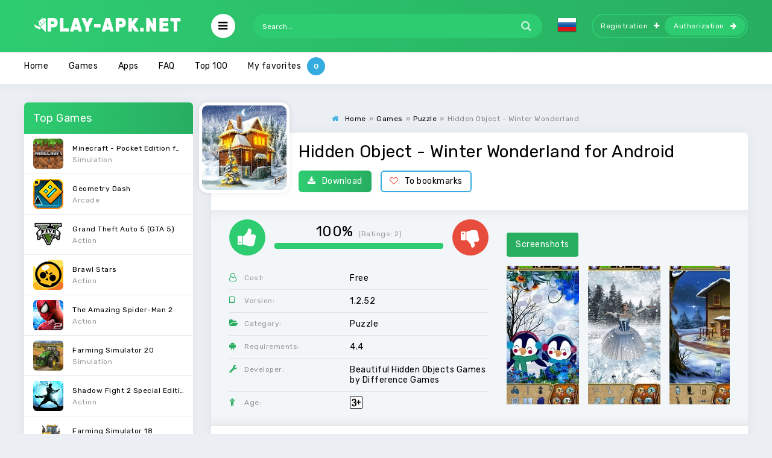

--- FILE ---
content_type: text/html; charset=utf-8
request_url: https://play-apk.net/en/12196-hidden-object-winter-wonderland.html
body_size: 9382
content:
<!DOCTYPE html>
<html lang="en">
<head>
  
	<title>Download Hidden Object - Winter Wonderland 1.2.52 APK for android</title>
<meta charset="utf-8">
<meta name="description" content="Hidden Object - Winter Wonderland - we present to your attention a rather interesting game in which you will need to study a rather interesting and unique world of the game that can definitely suit">
<meta name="keywords" content="Hidden Object - Winter Wonderland, Hidden Object - Winter Wonderland for android">
<link rel="canonical" href="https://play-apk.net/en/12196-hidden-object-winter-wonderland.html">
<link rel="preconnect" href="https://play-apk.net/" fetchpriority="high">
<meta property="twitter:title" content="Download Hidden Object - Winter Wonderland 1.2.52 APK for android">
<meta property="twitter:url" content="https://play-apk.net/en/12196-hidden-object-winter-wonderland.html">
<meta property="twitter:card" content="summary_large_image">
<meta property="twitter:image" content="/uploads/posts/2020-11/5fb32d450fe71_1.jpg">
<meta property="twitter:description" content="Hidden Object - Winter Wonderland - we present to your attention a rather interesting game in which you will need to study a rather interesting and unique world of the game that can definitely suit your taste. In each game location, you will need to look for well-hidden things that will also help">
<meta property="og:type" content="article">
<meta property="og:site_name" content="Download best games and apps for android free | Modded games for android">
<meta property="og:title" content="Download Hidden Object - Winter Wonderland 1.2.52 APK for android">
<meta property="og:url" content="https://play-apk.net/en/12196-hidden-object-winter-wonderland.html">
<meta property="og:image" content="/uploads/posts/2020-11/5fb32d450fe71_1.jpg">
<meta property="og:description" content="Hidden Object - Winter Wonderland - we present to your attention a rather interesting game in which you will need to study a rather interesting and unique world of the game that can definitely suit your taste. In each game location, you will need to look for well-hidden things that will also help">
<link rel="alternate" hreflang="x-default" href="https://play-apk.net/12196-hidden-object-winter-wonderland.html">
<link rel="alternate" hreflang="ru" href="https://play-apk.net/12196-hidden-object-winter-wonderland.html">
<link rel="alternate" hreflang="en" href="https://play-apk.net/en/12196-hidden-object-winter-wonderland.html">
	
	
	<meta name="ahrefs-site-verification" content="6f68ccbed3128939158e02d217ff6e7e8e25f0ff0fd8d65ceba5bb44b8b6604f">
	<meta name="viewport" content="width=device-width, initial-scale=1.0">
	<link rel="shortcut icon" href="/templates/play-apk-new/images/fav.ico">
  <link rel="stylesheet" type="text/css" href="/engine/classes/min/index.php?f=/templates/play-apk-new/style/styles.css,/templates/play-apk-new/style/engine.css,/templates/play-apk-new/lazydev/dle_subscribe/assets/dle_subscribe_style.css&amp;14">
	<link href="https://fonts.googleapis.com/css?family=Rubik:400,400i,500&amp;subset=cyrillic" rel="stylesheet">
	<meta name="theme-color" content="#27ae60">
</head>

<body>

<div class="wrap">

	<header class="header anim-all" id="header">
		<div class="header-in wrap-center fx-row fx-middle">
			
			 
			<a href="/en/" class="logo"><img src="/templates/play-apk-new/images/logo.png" alt="логотип" title="скачать игры на андроид"></a>
			
			<div class="btn-auth"><span class="fa fa-sign-in"></span></div>
			<div class="btn-search"><span class="fa fa-search"></span></div>
			<div class="btn-menu"><span class="fa fa-bars"></span></div>
			<div class="search-wrap fx-1">
				<form id="quicksearch" method="post">
					<input type="hidden" name="lang" value="en">
<input type="hidden" name="do" value="search">
					<input type="hidden" name="subaction" value="search">
					<div class="search-box">
						<input id="story" name="story" placeholder="Search..." type="text">
						<button type="submit"><span class="fa fa-search"></span></button>
					</div>
				</form>
			</div>
			<div class="mult-n">
<a href="https://play-apk.net/12196-hidden-object-winter-wonderland.html"> <img src="/engine/skins/flags/ru.png" alt="Russian" title="Russian"> </a>
</div>
			
			<div class="login-btns icon-right">
				<a class="btn-reg" href="/?do=register&lang=en" rel="nofollow">Registration<span class="fa fa-plus"></span></a>
				<div class="btn-login js-login">Authorization<span class="fa fa-arrow-right"></span></div>
			</div>
			
			
		</div>
	</header>
	
	<!-- END HEADER -->
	
	


<div class="mmenu-box">
		<div class="mmenu-cols fx-row icon-left">
			<div class="mmenu">
				<a href="/en/games/" class="mmenu-caption"><span class="fa fa-gamepad"></span>Games</a>
				<ul>
					<li><a href="/en/games/arcade/" rel="nofollow">Arcade</a><span></span></li>
					<li><a href="/en/games/quizzes/" rel="nofollow">Quizzes</a><span></span></li>
					<li><a href="/en/games/puzzle/" rel="nofollow">Puzzle</a><span></span></li>
					<li><a href="/en/games/racing/" rel="nofollow">Racing</a><span></span></li>
					<li><a href="/en/games/casino/" rel="nofollow">Cards</a><span></span></li>
          <li><a href="/en/games/quests/" rel="nofollow">Quests</a><span></span></li>
					<li><a href="/en/games/casual/" rel="nofollow">Casual</a><span></span></li>
					<li><a href="/en/games/music/" rel="nofollow">Music</a><span></span></li>
					<li><a href="/en/games/board/" rel="nofollow">Board</a><span></span></li>
					<li><a href="/en/games/educational/" rel="nofollow">Educational</a><span></span></li>
					<li><a href="/en/games/adventure/" rel="nofollow">Adventure</a><span></span></li>
					<li><a href="/en/games/role-playing/" rel="nofollow">Role playing</a><span></span></li>
					<li><a href="/en/games/simulation/" rel="nofollow">Simulation</a><span></span></li>
					<li><a href="/en/games/sports/" rel="nofollow">Sports</a><span></span></li>
					<li><a href="/en/games/strategy/" rel="nofollow">Strategy</a><span></span></li>
					<li><a href="/en/games/three-in-a-row/" rel="nofollow">Three in a row</a><span></span></li>
					<li><a href="/en/games/action/" rel="nofollow">Action</a><span></span></li>
				</ul>
			</div>
			<div class="mmenu">
				<a href="/en/apps/" class="mmenu-caption yellow"><span class="fa fa-cogs"></span>Apps</a>
				<ul>
					<li><a href="/en/apps/archivers/" rel="nofollow">Archivers</a><span></span></li>
					<li><a href="/en/apps/security/" rel="nofollow">Security</a><span></span></li>
					<li><a href="/en/apps/browsers/" rel="nofollow">Browsers</a><span></span></li>
					<li><a href="/en/apps/health-and-fitness/" rel="nofollow">Health & Fitness</a><span></span></li>
					<li><a href="/en/apps/tools/" rel="nofollow">Instruments</a><span></span></li>
					<li><a href="/en/apps/internet/" rel="nofollow">Internet</a><span></span></li>
					<li><a href="/en/apps/social/" rel="nofollow">Social</a><span></span></li>
					<li><a href="/en/apps/books-and-reference/" rel="nofollow">Books & Reference</a><span></span></li>
					<li><a href="/en/apps/music-and-audio/" rel="nofollow">Music & Audio</a><span></span></li>
					<li><a href="/en/apps/video-players-and-editors/" rel="nofollow">Video Players & Editors</a><span></span></li>
					<li><a href="/en/apps/news-and-magazines/" rel="nofollow">News & Magazines</a><span></span></li>
					<li><a href="/en/apps/education/" rel="nofollow">Education</a><span></span></li>
					<li><a href="/en/apps/personalization/" rel="nofollow">Personalization</a><span></span></li>
					<li><a href="/en/apps/weather/" rel="nofollow">Weather</a><span></span></li>
					<li><a href="/en/apps/travel-and-local/" rel="nofollow">Travel & Local</a><span></span></li>
					<li><a href="/en/apps/sport-apps/">Sports</a><span></span></li>
					<li><a href="/en/apps/file-managers/" rel="nofollow">File managers</a><span></span></li>
					<li><a href="/en/apps/finance/" rel="nofollow">Finance</a><span></span></li>
					<li><a href="/en/apps/photography/" rel="nofollow">Photography</a><span></span></li>
          <li><a href="/en/widgets/" rel="nofollow">Widgets</a><span></span></li>
				</ul>
			</div>
			<div class="mmenu">
			<a href="/en/category/" class="mmenu-caption blue" rel="nofollow"><span class="fa fa-folder-open"></span>Tags</a>
				<ul id="other-menu">
          <li><a href="/en/categories/on-the-phone/" rel="nofollow">On the phone</a><span></span></li>
          <li><a href="/en/categories/on-tablet/" rel="nofollow">On the tablet</a><span></span></li>
          <li><a href="/en/categories/for-children-from-3-years-old/" rel="nofollow">For children from 3 years old</a><span></span></li>
          <li><a href="/en/categories/children-from-7-years/" rel="nofollow">For children aged 7 years and over</a><span></span></li>
          <li><a href="/en/categories/for-children-from-12-years/" rel="nofollow">For children from 12 years old</a><span></span></li>
          <li><a href="/en/categories/for-teenagers-from-16-years/" rel="nofollow">For teenagers from 16 years old</a><span></span></li>
					<li><a href="/en/categories/with-cache/" rel="nofollow">With cache</a><span></span></li>
					<li><a href="/en/categories/without-cache/" rel="nofollow">No cache</a><span></span></li>
					<li><a href="/en/categories/in-russian/" rel="nofollow">In Russian</a><span></span></li>
					<li><a href="/en/categories/for-boys/" rel="nofollow">For boys</a><span></span></li>
					<li><a href="/en/categories/for-girls/" rel="nofollow">For girls</a><span></span></li>
				</ul>
			</div>
		</div>
</div>


	<div class="wrap-center wrap-container">
	
		<div class="tmenu fx-row fx-middle  tmenu-showfull">
			<ul>
				
				
				<li><a href="/en/">Home</a></li>
				
				
        <li><a href="/en/games/">Games</a></li>
				
        <li><a href="/en/apps/">Apps</a></li>
        
        <li><a href="/en/faq/" rel="nofollow">FAQ</a></li>
				<li class="to-mob"><a href="/en/top-android.html" rel="nofollow">Top 100</a></li>
				
				<li><span data-count="0" class="js-login">My favorites</span></li>
			</ul>
		</div>
		
		<!-- END TMENU -->
	
		<div class="cont">
		
			<div class="cols fx-row">
                                
				<aside class="sidebar">
					<div class="side-box">
						<div class="side-bt">Top Games</div>
						<div class="side-bc side-bc-count">
							<a class="top-item fx-row fx-middle" href="https://play-apk.net/en/49-minecraft-pocket-edition.html" rel="nofollow">
	<div class="top-img img-fit"><img data-src="/uploads/posts/2017-10/1508238840_poster.jpg" src="/templates/play-apk-new/dleimages/no_image.jpg" alt="Логотип Minecraft - Pocket Edition for Android" title="Minecraft - Pocket Edition for Android на Андроид"></div>
	<div class="top-desc fx-1">
		<div class="top-title nowrap">Minecraft - Pocket Edition for Android</div>
		<div class="top-cat nowrap">Simulation</div>
	</div>
</a><a class="top-item fx-row fx-middle" href="https://play-apk.net/en/40-geometry-dash.html" rel="nofollow">
	<div class="top-img img-fit"><img data-src="/uploads/posts/2017-10/1508241419_poster.jpg" src="/templates/play-apk-new/dleimages/no_image.jpg" alt="Логотип Geometry Dash" title="Geometry Dash на Андроид"></div>
	<div class="top-desc fx-1">
		<div class="top-title nowrap">Geometry Dash</div>
		<div class="top-cat nowrap">Arcade</div>
	</div>
</a><a class="top-item fx-row fx-middle" href="https://play-apk.net/en/890-grand-theft-auto-5-gta-5.html" rel="nofollow">
	<div class="top-img img-fit"><img data-src="/uploads/posts/2019-04/1555869697_grand_theft_auto_v.png" src="/templates/play-apk-new/dleimages/no_image.jpg" alt="Логотип Grand Theft Auto 5 (GTA 5)" title="Grand Theft Auto 5 (GTA 5) на Андроид"></div>
	<div class="top-desc fx-1">
		<div class="top-title nowrap">Grand Theft Auto 5 (GTA 5)</div>
		<div class="top-cat nowrap">Action</div>
	</div>
</a><a class="top-item fx-row fx-middle" href="https://play-apk.net/en/8113-brawl-stars.html" rel="nofollow">
	<div class="top-img img-fit"><img data-src="/uploads/posts/2019-01/1546948882_poster.jpg" src="/templates/play-apk-new/dleimages/no_image.jpg" alt="Логотип Brawl Stars" title="Brawl Stars на Андроид"></div>
	<div class="top-desc fx-1">
		<div class="top-title nowrap">Brawl Stars</div>
		<div class="top-cat nowrap">Action</div>
	</div>
</a><a class="top-item fx-row fx-middle" href="https://play-apk.net/en/7-the-amazing-spider-man-2.html" rel="nofollow">
	<div class="top-img img-fit"><img data-src="/uploads/posts/2017-10/1508241543_poster.jpg" src="/templates/play-apk-new/dleimages/no_image.jpg" alt="Логотип The Amazing Spider-Man 2" title="The Amazing Spider-Man 2 на Андроид"></div>
	<div class="top-desc fx-1">
		<div class="top-title nowrap">The Amazing Spider-Man 2</div>
		<div class="top-cat nowrap">Action</div>
	</div>
</a><a class="top-item fx-row fx-middle" href="https://play-apk.net/en/10939-farming-simulator-20.html" rel="nofollow">
	<div class="top-img img-fit"><img data-src="/uploads/posts/2019-12/1575493671_poster.jpg" src="/templates/play-apk-new/dleimages/no_image.jpg" alt="Логотип Farming Simulator 20" title="Farming Simulator 20 на Андроид"></div>
	<div class="top-desc fx-1">
		<div class="top-title nowrap">Farming Simulator 20</div>
		<div class="top-cat nowrap">Simulation</div>
	</div>
</a><a class="top-item fx-row fx-middle" href="https://play-apk.net/en/158-shadow-fight-2-special-edition.html" rel="nofollow">
	<div class="top-img img-fit"><img data-src="/uploads/posts/2017-10/1508235309_poster.jpg" src="/templates/play-apk-new/dleimages/no_image.jpg" alt="Логотип Shadow Fight 2 Special Edition" title="Shadow Fight 2 Special Edition на Андроид"></div>
	<div class="top-desc fx-1">
		<div class="top-title nowrap">Shadow Fight 2 Special Edition</div>
		<div class="top-cat nowrap">Action</div>
	</div>
</a><a class="top-item fx-row fx-middle" href="https://play-apk.net/en/126-farming-simulator-18.html" rel="nofollow">
	<div class="top-img img-fit"><img data-src="/uploads/posts/2017-10/1508239384_poster.jpg" src="/templates/play-apk-new/dleimages/no_image.jpg" alt="Логотип Farming Simulator 18" title="Farming Simulator 18 на Андроид"></div>
	<div class="top-desc fx-1">
		<div class="top-title nowrap">Farming Simulator 18</div>
		<div class="top-cat nowrap">Educational</div>
	</div>
</a><a class="top-item fx-row fx-middle" href="https://play-apk.net/en/9973-car-simulator-2.html" rel="nofollow">
	<div class="top-img img-fit"><img data-src="/uploads/posts/2019-07/1564219222_poster.jpg" src="/templates/play-apk-new/dleimages/no_image.jpg" alt="Логотип Car Simulator 2" title="Car Simulator 2 на Андроид"></div>
	<div class="top-desc fx-1">
		<div class="top-title nowrap">Car Simulator 2</div>
		<div class="top-cat nowrap">Simulation</div>
	</div>
</a><a class="top-item fx-row fx-middle" href="https://play-apk.net/en/10163-fnaf-6-pizzeria-simulator.html" rel="nofollow">
	<div class="top-img img-fit"><img data-src="/uploads/posts/2019-08/1565802132_poster.jpg" src="/templates/play-apk-new/dleimages/no_image.jpg" alt="Логотип FNaF 6: Pizzeria Simulator" title="FNaF 6: Pizzeria Simulator на Андроид"></div>
	<div class="top-desc fx-1">
		<div class="top-title nowrap">FNaF 6: Pizzeria Simulator</div>
		<div class="top-cat nowrap">Simulation</div>
	</div>
</a>
						</div>
					</div>
					<div class="side-box">
						<div class="side-bt">Top Programs</div>
						<div class="side-bc side-bc-count">
							<a class="top-item fx-row fx-middle" href="https://play-apk.net/en/155-lucky-patcher-full.html" rel="nofollow">
	<div class="top-img img-fit"><img data-src="/uploads/posts/2017-10/1507720204_lucky-patcher.png" src="/templates/play-apk-new/dleimages/no_image.jpg" alt="Логотип Lucky patcher" title="Lucky patcher на Андроид"></div>
	<div class="top-desc fx-1">
		<div class="top-title nowrap">Lucky patcher</div>
		<div class="top-cat nowrap">Tools</div>
	</div>
</a><a class="top-item fx-row fx-middle" href="https://play-apk.net/en/1156-teach.html" rel="nofollow">
	<div class="top-img img-fit"><img data-src="/uploads/posts/2018-01/1515872203_poster.jpg" src="/templates/play-apk-new/dleimages/no_image.jpg" alt="Логотип Teach" title="Teach на Андроид"></div>
	<div class="top-desc fx-1">
		<div class="top-title nowrap">Teach</div>
		<div class="top-cat nowrap">Education</div>
	</div>
</a><a class="top-item fx-row fx-middle" href="https://play-apk.net/en/157-google-play-store.html" rel="nofollow">
	<div class="top-img img-fit"><img data-src="/uploads/posts/2017-10/1507721389_google-play-market.png" src="/templates/play-apk-new/dleimages/no_image.jpg" alt="Логотип Google Play Store" title="Google Play Store на Андроид"></div>
	<div class="top-desc fx-1">
		<div class="top-title nowrap">Google Play Store</div>
		<div class="top-cat nowrap">Tools</div>
	</div>
</a><a class="top-item fx-row fx-middle" href="https://play-apk.net/en/8229-vk-coffee.html" rel="nofollow">
	<div class="top-img img-fit"><img data-src="/uploads/posts/2019-01/1547902795_7c7a3803e608fea1285c1d0009ffb.png" src="/templates/play-apk-new/dleimages/no_image.jpg" alt="Логотип VK Coffee" title="VK Coffee на Андроид"></div>
	<div class="top-desc fx-1">
		<div class="top-title nowrap">VK Coffee</div>
		<div class="top-cat nowrap">Internet</div>
	</div>
</a><a class="top-item fx-row fx-middle" href="https://play-apk.net/en/10907-grand-theft-auto-v-the-manual.html" rel="nofollow">
	<div class="top-img img-fit"><img data-src="/uploads/posts/2019-12/1575339415_poster.jpg" src="/templates/play-apk-new/dleimages/no_image.jpg" alt="Логотип Grand Theft Auto V: The Manual" title="Grand Theft Auto V: The Manual на Андроид"></div>
	<div class="top-desc fx-1">
		<div class="top-title nowrap">Grand Theft Auto V: The Manual</div>
		<div class="top-cat nowrap">Books &amp; Reference</div>
	</div>
</a><a class="top-item fx-row fx-middle" href="https://play-apk.net/en/43-fl-studio-mobile.html" rel="nofollow">
	<div class="top-img img-fit"><img data-src="/uploads/posts/2017-10/1508238088_poster.jpg" src="/templates/play-apk-new/dleimages/no_image.jpg" alt="Логотип FL Studio Mobile" title="FL Studio Mobile на Андроид"></div>
	<div class="top-desc fx-1">
		<div class="top-title nowrap">FL Studio Mobile</div>
		<div class="top-cat nowrap">Music &amp; Audio</div>
	</div>
</a><a class="top-item fx-row fx-middle" href="https://play-apk.net/en/268-chatruletka-video-chat.html" rel="nofollow">
	<div class="top-img img-fit"><img data-src="/uploads/posts/2017-11/1510747004_poster.jpg" src="/templates/play-apk-new/dleimages/no_image.jpg" alt="Логотип Chatruletka – Video Chat" title="Chatruletka – Video Chat на Андроид"></div>
	<div class="top-desc fx-1">
		<div class="top-title nowrap">Chatruletka – Video Chat</div>
		<div class="top-cat nowrap">Social</div>
	</div>
</a><a class="top-item fx-row fx-middle" href="https://play-apk.net/en/1637-sb-game-hacker.html" rel="nofollow">
	<div class="top-img img-fit"><img data-src="/uploads/posts/2018-01/1516958377_sb-game-hacker.jpg" src="/templates/play-apk-new/dleimages/no_image.jpg" alt="Логотип SB Game Hacker" title="SB Game Hacker на Андроид"></div>
	<div class="top-desc fx-1">
		<div class="top-title nowrap">SB Game Hacker</div>
		<div class="top-cat nowrap">Tools</div>
	</div>
</a><a class="top-item fx-row fx-middle" href="https://play-apk.net/en/214-puffin-browser-pro.html" rel="nofollow">
	<div class="top-img img-fit"><img data-src="/uploads/posts/2017-11/1509771337_poster.jpg" src="/templates/play-apk-new/dleimages/no_image.jpg" alt="Логотип Puffin Browser Pro" title="Puffin Browser Pro на Андроид"></div>
	<div class="top-desc fx-1">
		<div class="top-title nowrap">Puffin Browser Pro</div>
		<div class="top-cat nowrap">Browsers</div>
	</div>
</a><a class="top-item fx-row fx-middle" href="https://play-apk.net/en/8132-like.html" rel="nofollow">
	<div class="top-img img-fit"><img data-src="/uploads/posts/2019-01/1547022764_poster.jpg" src="/templates/play-apk-new/dleimages/no_image.jpg" alt="Логотип LIKE" title="LIKE на Андроид"></div>
	<div class="top-desc fx-1">
		<div class="top-title nowrap">LIKE</div>
		<div class="top-cat nowrap">Internet</div>
	</div>
</a>
						</div>
					</div>
				</aside>
                				
				<!-- END SIDEBAR -->
                
				<main class="main fx-1 fx-col">
                    
					
                                        
                    
					
					
					
					
					                    
                    
					
					<div class="speedbar nowrap icon-left"><span class="fa fa-home"></span><div id="dle-speedbar"><ul itemscope itemtype="http://schema.org/BreadcrumbList" class="speedbar"><li itemprop="itemListElement" itemscope itemtype="http://schema.org/ListItem"><a itemprop="item" href="https://play-apk.net/en/" title="Download best games and apps for android free | Modded games for android"><span itemprop="name">Home</span></a><meta itemprop="position" content="1" /></li><li class="speedbar_sep">»</li><li itemprop="itemListElement" itemscope itemtype="http://schema.org/ListItem"><a itemprop="item" href="https://play-apk.net/en/games/" title="Download free games for android. Full versions and latest updates, apk and obb"><span itemprop="name">Games</span></a><meta itemprop="position" content="2" /></li><li class="speedbar_sep">»</li><li itemprop="itemListElement" itemscope itemtype="http://schema.org/ListItem"><a itemprop="item" href="https://play-apk.net/en/games/puzzle/" title="Download puzzle games for android"><span itemprop="name">Puzzle</span></a><meta itemprop="position" content="3" /></li><li class="speedbar_sep">»</li><li>Hidden Object - Winter Wonderland</li></ul></div></div>
					<div itemscope itemtype='http://schema.org/MobileApplication'>
	<article class="full ignore-select" id="full">    	
		<div class="fone sect">  

      <div class="fcols fx-row">
				<div class="fcol-leftск">
					<div class="fposter img-fit">
						<img itemprop="image" src="/uploads/posts/2020-11/1605578110_poster.jpg" alt="Логотип Hidden Object - Winter Wonderland" title="Hidden Object - Winter Wonderland на Андроид">
					</div>
				</div>
        <div class="fcol-right fx-1">
					
					<h1 itemprop="name">Hidden Object - Winter Wonderland for Android</h1>
					<div class="fbtns icon-left">
						<a href="#down" style="cursor: pointer;" class="fbtn-dl" rel="nofollow"><span class="fa fa-download"></span>Download</a>
						<div class="fbtn-fav">
							
							
							<a href="#" class="js-login"><span class="fa fa-heart-o"></span>To bookmarks</a>
							
							
						</div>
					</div>
				</div>
			</div>         
			<!-- END FCOLS -->
		
			<div class="fcols2 fx-row fx-middle">
				<div class="fcol2-left fx-1">
					<div class="frate" itemprop="aggregateRating" itemscope itemtype="http://schema.org/AggregateRating">
						
						<div class="rate3 clearfix">
							<div class="pluss" id="pluss-12196" onclick="doRateLDF('plus', '12196');"><span class="fa fa-thumbs-up"></span></div>
							<div class="minuss" id="minuss-12196" onclick="doRateLDF('minus', '12196');"><span class="fa fa-thumbs-down"></span></div>
							<div class="rate-info">
								<div class="rate-votes">
									<meta itemprop="ratingValue" content="100">
	                <span class="rateperc">100%</span>
	                <span class="rate-sub">(Ratings: <span itemprop="reviewCount" id="vote-num-id-12196">2</span>)</span>
	                <meta itemprop="bestRating" content="100">
	              </div>
							</div>
							<div class="rate3-hide"><span data-ratig-layer-id="12196"><span class="ratingtypeplusminus ratingplus" >+2</span></span></div>
						</div>
						
					</div>
					<ul class="finfo">

						
						
						<li itemprop="offers" itemscope="" itemtype="http://schema.org/Offer">
							<span class="fa fa-user-o"></span><span>Cost:</span><span>Free</span>
							<meta itemprop="price" content="0">
							<meta itemprop="priceCurrency" content="USD">
						</li>
						

						
						
						
						

						
						
						
						<li itemprop="softwareVersion">
							<span class="fa fa-tablet"></span><span>Version:</span> <span>1.2.52</span> 
						</li>
						
						

						
						
						<li itemprop="applicationCategory">
						<span class="fa fa-folder-open"></span><span>Category:</span> <span>Puzzle</span>
						</li>
						

						
						
						
						<li itemprop="operatingSystem">
							<span class="fa fa-android"></span><span>Requirements:</span> <span>4.4</span>
						</li>
						
						

						


						
						
						
						<li itemprop="author" itemscope="" itemtype="https://schema.org/Organization">
							<span class="fa fa-wrench"></span><span>Developer:</span> <span itemprop="name">Beautiful Hidden Objects Games by Difference Games</span>
						</li>
						
						

						
						
						<li>
							<span class="fa fa-child"></span><span>Age:</span> <img src="/templates/play-apk-new/images/3-year.png" alt="logo age 3х years old" title="age 3х years old">    
						</li>
						
					</ul>
				</div>  
	      <div class="fcol2-right" id="fcol2-right">
					<div class="scr tabs-box">
						<div class="tabs-sel">
							<span class="current">Screenshots</span>
							<!---->
						</div>
						<div class="tabs-b scr-box visible">
							<!--TBegin:/uploads/posts/2020-11/5fb32d450fe71_1.jpg|--><a href="/uploads/posts/2020-11/5fb32d450fe71_1.jpg" class="highslide" target="_blank"><img src="/uploads/posts/2020-11/thumbs/5fb32d450fe71_1.jpg" style="max-width:100%;" alt=""></a><!--TEnd--><!--TBegin:/uploads/posts/2020-11/5fb32d45851e1_2.jpg|--><a href="/uploads/posts/2020-11/5fb32d45851e1_2.jpg" class="highslide" target="_blank"><img src="/uploads/posts/2020-11/thumbs/5fb32d45851e1_2.jpg" style="max-width:100%;" alt=""></a><!--TEnd--><!--TBegin:/uploads/posts/2020-11/5fb32d45e1a42_3.jpg|--><a href="/uploads/posts/2020-11/5fb32d45e1a42_3.jpg" class="highslide" target="_blank"><img src="/uploads/posts/2020-11/thumbs/5fb32d45e1a42_3.jpg" style="max-width:100%;" alt=""></a><!--TEnd--><!--TBegin:/uploads/posts/2020-11/5fb32d46c6792_4.jpg|--><a href="/uploads/posts/2020-11/5fb32d46c6792_4.jpg" class="highslide" target="_blank"><img src="/uploads/posts/2020-11/thumbs/5fb32d46c6792_4.jpg" style="max-width:100%;" alt=""></a><!--TEnd--><!--TBegin:/uploads/posts/2020-11/5fb32d472452f_5.jpg|--><a href="/uploads/posts/2020-11/5fb32d472452f_5.jpg" class="highslide" target="_blank"><img src="/uploads/posts/2020-11/thumbs/5fb32d472452f_5.jpg" style="max-width:100%;" alt=""></a><!--TEnd-->
						</div>
						<!---->
					</div>               
	      </div>
			</div>                 
			<!-- END FCOLS2 -->         
        
			<div class="fdesc">
				<div class="fdesc-in full-text clearfix" itemprop="description">
					<b>Hidden Object - Winter Wonderland</b> - we present to your attention a rather interesting game in which you will need to study a rather interesting and unique world of the game that can definitely suit your taste. In each game location, you will need to look for well-hidden things that will also help you in the further development of the gameplay. Enjoy the atmospheric New Year season as well as the winter mood to have a great time with this great game. Several mini-games are scattered throughout the game at different levels, so you will definitely not get bored! Complete game tasks with your friends, getting incredible pleasure!
					
				</div>
			</div>
			<!-- END FDESC -->
		
      <div class="fcols2 fsub-dl hidden" id="fsub-dl"></div>
			<!-- END FSUB-DL -->          
 



			<div class="fdesc fdl-box">
				<h2 id="down" class="fdesc-title icon-left">Download Hidden Object - Winter Wonderland free on Android</h2>

				

				
				
				
			</div>
                   



			

			
				
<div class="fdl-btn-wr">		
	<a href="/?do=downloads&id=48825&lang=en" class="fdl-btn fx-row fx-middle" rel="nofollow">
		<div class="fdl-btn-icon fx-col fx-center"><span class="fa fa-download"></span></div>
		<div class="fdl-btn-desc fx-1">
			<div class="fdl-btn-title">Download Hidden Object - Winter Wonderland 1.2.52</div>
		</div>
		<div class="fdl-btn-size">78.81 Mb</div>
	</a>
</div>



			
			

			
			

			

			
               
			 
			

			
			
			

			<div class="fdl-old">
				<div class="fdl-old-title">Older versions: <span class="fdl-old-toggle">to show</span></div>
				<div class="fdl-old-hidden">
					
					        
					
					
					
					                        
				</div>                    
			</div>                 
			<div class="fdl-ctrl fx-row icon-left">
				<!-- DLE Subscribe developed by https://lazydev.pro --><div id="block_sub_ds_95b925b10bde17bce058573e950dd589" class="subscribe" data-type="subscribe" data-subscribe="dle_subscribe" data-pagetype="news" data-block="ds_95b925b10bde17bce058573e950dd589" data-pagevalue="MTIxOTY="><span class="fa fa-bell-o"></span> Subscribe to updates</div><!-- DLE Subscribe developed by https://lazydev.pro -->
			</div>

			<!-- END FDL-BOX -->        
		  
			<div class="sect rels">
				<div class="sect-header fx-row fx-middle">
					<div class="sect-title fx-1">Related Apps:</div>
					<div class="sect-icon"><span class="fa fa-android"></span></div>
				</div>
				<div class="sect-cont clearfix">
					<div class="short">
	<div class="short-in">
		<a class="short-link" href="https://play-apk.net/en/11571-time-guardians-hidden-object-adventure.html">
			<div class="short-img img-fit"><img data-src="/uploads/posts/2020-02/1580612536_poster.jpg" src="/templates/play-apk-new/dleimages/no_image.jpg" alt="Логотип Time Guardians - Hidden Object Adventure" title="Time Guardians - Hidden Object Adventure на Андроид"></div>
			<div class="short-title nowrap">Time Guardians - Hidden Object Adventure</div>
		</a>
	</div>
</div><div class="short">
	<div class="short-in">
		<a class="short-link" href="https://play-apk.net/en/12084-find-it-out-hidden-objects.html">
			<div class="short-img img-fit"><img data-src="/uploads/posts/2020-09/1601037348_poster.jpg" src="/templates/play-apk-new/dleimages/no_image.jpg" alt="Логотип Find It Out: Hidden Objects" title="Find It Out: Hidden Objects на Андроид"></div>
			<div class="short-title nowrap">Find It Out: Hidden Objects</div>
		</a>
	</div>
</div><div class="short">
	<div class="short-in">
		<a class="short-link" href="https://play-apk.net/en/12075-high-tower-challenge-100-layers.html">
			<div class="short-img img-fit"><img data-src="/uploads/posts/2020-09/1601035167_poster.jpg" src="/templates/play-apk-new/dleimages/no_image.jpg" alt="Логотип High Tower-Challenge 100 Layers" title="High Tower-Challenge 100 Layers на Андроид"></div>
			<div class="short-title nowrap">High Tower-Challenge 100 Layers</div>
		</a>
	</div>
</div><div class="short">
	<div class="short-in">
		<a class="short-link" href="https://play-apk.net/en/12026-octa-gone.html">
			<div class="short-img img-fit"><img data-src="/uploads/posts/2020-09/1600081413_poster.jpg" src="/templates/play-apk-new/dleimages/no_image.jpg" alt="Логотип OCTA - GONE" title="OCTA - GONE на Андроид"></div>
			<div class="short-title nowrap">OCTA - GONE</div>
		</a>
	</div>
</div><div class="short">
	<div class="short-in">
		<a class="short-link" href="https://play-apk.net/en/12157-pizza.html">
			<div class="short-img img-fit"><img data-src="/uploads/posts/2020-10/1602899382_poster.jpg" src="/templates/play-apk-new/dleimages/no_image.jpg" alt="Логотип Pizza" title="Pizza на Андроид"></div>
			<div class="short-title nowrap">Pizza</div>
		</a>
	</div>
</div><div class="short">
	<div class="short-in">
		<a class="short-link" href="https://play-apk.net/en/12085-sol-705-complete-adventure.html">
			<div class="short-img img-fit"><img data-src="/uploads/posts/2020-09/1601037516_poster.jpg" src="/templates/play-apk-new/dleimages/no_image.jpg" alt="Логотип Sol 705 Complete Adventure" title="Sol 705 Complete Adventure на Андроид"></div>
			<div class="short-title nowrap">Sol 705 Complete Adventure</div>
		</a>
	</div>
</div><div class="short">
	<div class="short-in">
		<a class="short-link" href="https://play-apk.net/en/12038-crashy-cats.html">
			<div class="short-img img-fit"><img data-src="/uploads/posts/2020-09/1600652401_poster.jpg" src="/templates/play-apk-new/dleimages/no_image.jpg" alt="Логотип Crashy Cats" title="Crashy Cats на Андроид"></div>
			<div class="short-title nowrap">Crashy Cats</div>
		</a>
	</div>
</div>
				</div>
			</div>
			<div class="sect">
				<div class="fcomms" id="full-comms">
					<div class="add-comm-form clearfix" id="add-comm-form">
						<div class="ac-title">Comments (0)</div>
						<form  method="post" name="dle-comments-form" id="dle-comments-form" >		
		<div class="ac-inputs fx-row">
			<input type="text" maxlength="35" name="name" id="name" placeholder="Name">
			<input type="text" maxlength="35" name="mail" id="mail" placeholder="E-Mail">
		</div>
		
			
		<div class="ac-textarea"><div class="bb-editor"><textarea name="comments" id="comments" cols="70" rows="10"></textarea></div></div>
			

			<div class="ac-protect">
				
				
				
			</div>


	<div class="ac-submit clearfix">
		<div class="ac-av img-box" id="ac-av"></div>
		<button name="submit" type="submit">Send</button>
	</div>
		<input type="hidden" name="subaction" value="addcomment">
		<input type="hidden" name="post_id" id="post_id" value="12196"><input type="hidden" name="user_hash" value="cfc26591c6d0e15157b09eaee963a46e2f472ded"></form>
					</div>
					
<div id="dle-ajax-comments"></div>

					<!--dlenavigationcomments-->
				</div>
			</div>
		</div>
		<!-- END FONE -->
	</article>
	
</div>



					
					
                	<div class="desc-here">








</div>
                    
				</main>
				
				<!-- END MAIN -->
				
			</div>
			
			<!-- END COLS -->
			
		</div>
		
		<!-- END CONT -->
	
		<footer class="footer fx-row fx-middle">
			<div class="ft-left">Copyright 2026, support@play-apk.net <br><a href="/index.php?do=feedback&lang=en" rel="nofollow">Feedback</a> <a href="/en/privacy-policy.html" rel="nofollow">Privacy Policy</a>
				<br><br>
				<!--<div style="cursor: pointer;">

<button onclick="location.href='https://play-apk.net/en/12196-hidden-object-winter-wonderland.html'"><img src="/engine/skins/flags/us.png" alt="English" title="English"> ACTIVE</button>


<button onclick="location.href='https://play-apk.net/12196-hidden-object-winter-wonderland.html'"><img src="/engine/skins/flags/ru.png" alt="Russian" title="Russian"> </button></div>-->
			</div> 
			<div class="ft-right">Copying of materials is prohibited! Possible only with the use of an active link to Play-Apk.net</div> 
		</footer>
		
		<!-- END FOOTER -->
	
	</div>
	
	<!-- END WRAP-CENTER -->
	
</div>

<!-- END WRAP -->



<div class="login-box not-logged">
	<form method="post">
		<div class="login-input"><input type="text" name="login_name" id="login_name" placeholder="Login"></div>
		<div class="login-input fx-row">
			<input type="password" name="login_password" id="login_password" placeholder="Password" class="fx-1">
			<button onclick="submit();" type="submit" title="Вход"><span class="fa fa-arrow-right"></span></button>
		</div>
		
		<div class="login-btn"></div>
		<input name="login" type="hidden" id="login" value="submit">
		<div class="login-btm fx-row">
			
			<a href="https://play-apk.net/index.php?do=lostpassword&lang=en" rel="nofollow">Restore password</a>
		</div>
		<div class="login-soc-title">Or enter through</div>
	</form>
</div>


<script src="/engine/classes/js/jquery.js?v=239h6"></script>
<script src="/engine/classes/js/jqueryui.js?v=239h6" defer></script>
<script src="/engine/classes/js/dle_js.js?v=239h6" defer></script>
<script src="/engine/classes/fancybox/fancybox.js?v=239h6" defer></script>
<script src="/engine/classes/js/lazyload.js?v=239h6" defer></script>
<script type="application/ld+json">{"@context":"https://schema.org","@graph":[{"@type":"BreadcrumbList","@context":"https://schema.org/","itemListElement":[{"@type":"ListItem","position":1,"item":{"@id":"https://play-apk.net/en/","name":"Home"}},{"@type":"ListItem","position":2,"item":{"@id":"https://play-apk.net/en/games/","name":"Games"}},{"@type":"ListItem","position":3,"item":{"@id":"https://play-apk.net/en/games/puzzle/","name":"Puzzle"}},{"@type":"ListItem","position":4,"item":{"@id":"https://play-apk.net/en/12196-hidden-object-winter-wonderland.html","name":"Hidden Object - Winter Wonderland"}}]}]}</script>
<script>
<!--
var dle_root       = '/';
var dle_admin      = '';
var dle_login_hash = 'cfc26591c6d0e15157b09eaee963a46e2f472ded';
var dle_group      = 5;
var dle_link_type  = 1;
var dle_skin       = 'play-apk-new';
var dle_wysiwyg    = 0;
var dle_min_search = '3';
var dle_act_lang   = ["Yes", "Cancel", "Enter", "Cancel", "Save", "Delete", "Loading. Please, wait..."];
var menu_short     = 'Quick edit';
var menu_full      = 'Full edit';
var menu_profile   = 'View profile';
var menu_send      = 'Send message';
var menu_uedit     = 'Admin Center';
var dle_info       = 'Information';
var dle_confirm    = 'Confirm';
var dle_prompt     = 'Enter the information';
var dle_req_field  = ["Fill the name field", "Fill the message field", "Fill the field with the subject of the message"];
var dle_del_agree  = 'Are you sure you want to delete it? This action cannot be undone';
var dle_spam_agree = 'Are you sure you want to mark the user as a spammer? This will remove all his comments';
var dle_c_title    = 'Send a complaint';
var dle_complaint  = 'Enter the text of your complaint to the Administration:';
var dle_mail       = 'Your e-mail:';
var dle_big_text   = 'Highlighted section of text is too large.';
var dle_orfo_title = 'Enter a comment to the detected error on the page for Administration ';
var dle_p_send     = 'Send';
var dle_p_send_ok  = 'Notification has been sent successfully ';
var dle_save_ok    = 'Changes are saved successfully. Refresh the page?';
var dle_reply_title= 'Reply to the comment';
var dle_tree_comm  = '0';
var dle_del_news   = 'Delete article';
var dle_sub_agree  = 'Do you really want to subscribe to this article’s comments?';
var dle_unsub_agree  = 'Do you really want to unsubscribe from comments on this publication?';
var dle_captcha_type  = '1';
var dle_share_interesting  = ["Share a link to the selected text", "Twitter", "Facebook", "Вконтакте", "Direct Link:", "Right-click and select «Copy Link»"];
var DLEPlayerLang     = {prev: 'Previous',next: 'Next',play: 'Play',pause: 'Pause',mute: 'Mute', unmute: 'Unmute', settings: 'Settings', enterFullscreen: 'Enable full screen mode', exitFullscreen: 'Disable full screen mode', speed: 'Speed', normal: 'Normal', quality: 'Quality', pip: 'PiP mode'};
var DLEGalleryLang    = {CLOSE: 'Close (Esc)', NEXT: 'Next Image', PREV: 'Previous image', ERROR: 'Warning! An error was detected', IMAGE_ERROR: 'Failed to load image', TOGGLE_SLIDESHOW: 'Watch slideshow (space) ',TOGGLE_FULLSCREEN: 'Full-screen mode', TOGGLE_THUMBS: 'Turn on / Turn off thumbnails', ITERATEZOOM: 'Increase / Reduce', DOWNLOAD: 'Download image' };
var DLEGalleryMode    = 1;
var DLELazyMode       = 1;
var allow_dle_delete_news   = false;

jQuery(function($){
					setTimeout(function() {
						$.get(dle_root + "engine/ajax/controller.php?mod=adminfunction", { 'id': '12196', action: 'newsread', user_hash: dle_login_hash });
					}, 5000);
				$('#dle-comments-form').submit(function() {
					if( $('#comments-image-uploader').data('files') == 'selected' ) {
						$('#comments-image-uploader').plupload('start');
					} else {
						doAddComments();
					}
					return false;
				});
});
//-->
</script><script>
let jsLangDleSubscribe = ["Введите E-mail для подписки","Подписка","На ваш E-mail, ",", отправлено письмо с подтверждением подписки.","Подтвердите подписку","Введите E-mail для отписки","Отписка","Ошибка","Подтвердите отписку","Подтвердите отписку","Подтверждение","Подтверждение"];
</script>    
<script src="/engine/classes/min/index.php?charset=utf-8&amp;f=/templates/play-apk-new/js/libs_en.js,/templates/play-apk-new/js/share.js,/templates/play-apk-new/lazydev/dle_subscribe/assets/dle_subscribe_js_en.js" defer></script>
<script>
document.addEventListener('DOMContentLoaded', function() {
    var speedbar = document.querySelector('.speedbar, [class*="speedbar"]');
    
    if(speedbar) {
        var links = speedbar.querySelectorAll('a');
        
        if(links.length > 1) {
            // Пропускаем только первую (Главная)
            // Всем остальным добавляем rel="nofollow"
            for(var i = 1; i < links.length; i++) {
                links[i].setAttribute('rel', 'nofollow');
            }
        }
    }
});
</script>
<!-- Yandex.Metrika counter -->
<script>
   (function(m,e,t,r,i,k,a){m[i]=m[i]||function(){(m[i].a=m[i].a||[]).push(arguments)};
   m[i].l=1*new Date();
   for (var j = 0; j < document.scripts.length; j++) {if (document.scripts[j].src === r) { return; }}
   k=e.createElement(t),a=e.getElementsByTagName(t)[0],k.async=1,k.src=r,a.parentNode.insertBefore(k,a)})
   (window, document, "script", "https://mc.yandex.ru/metrika/tag.js", "ym");

   ym(98181883, "init", {
        clickmap:true,
        trackLinks:true,
        accurateTrackBounce:true,
        webvisor:true
   });
</script>
<noscript><div><img src="https://mc.yandex.ru/watch/98181883" style="position:absolute; left:-9999px;" alt=""></div></noscript>
<!-- /Yandex.Metrika counter -->        
</body>
</html>